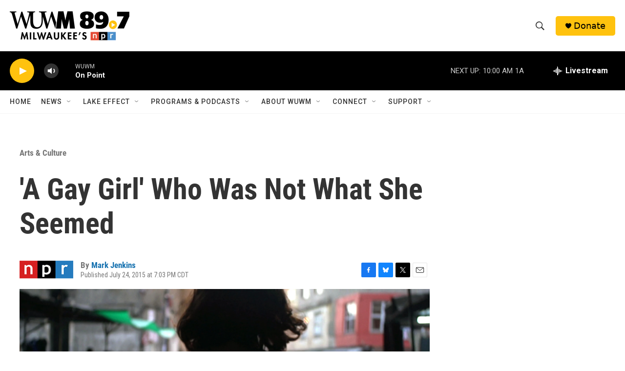

--- FILE ---
content_type: text/html; charset=utf-8
request_url: https://www.google.com/recaptcha/api2/aframe
body_size: 269
content:
<!DOCTYPE HTML><html><head><meta http-equiv="content-type" content="text/html; charset=UTF-8"></head><body><script nonce="JmqVZWVt1Lx6EgFyxzCY3w">/** Anti-fraud and anti-abuse applications only. See google.com/recaptcha */ try{var clients={'sodar':'https://pagead2.googlesyndication.com/pagead/sodar?'};window.addEventListener("message",function(a){try{if(a.source===window.parent){var b=JSON.parse(a.data);var c=clients[b['id']];if(c){var d=document.createElement('img');d.src=c+b['params']+'&rc='+(localStorage.getItem("rc::a")?sessionStorage.getItem("rc::b"):"");window.document.body.appendChild(d);sessionStorage.setItem("rc::e",parseInt(sessionStorage.getItem("rc::e")||0)+1);localStorage.setItem("rc::h",'1769095457341');}}}catch(b){}});window.parent.postMessage("_grecaptcha_ready", "*");}catch(b){}</script></body></html>